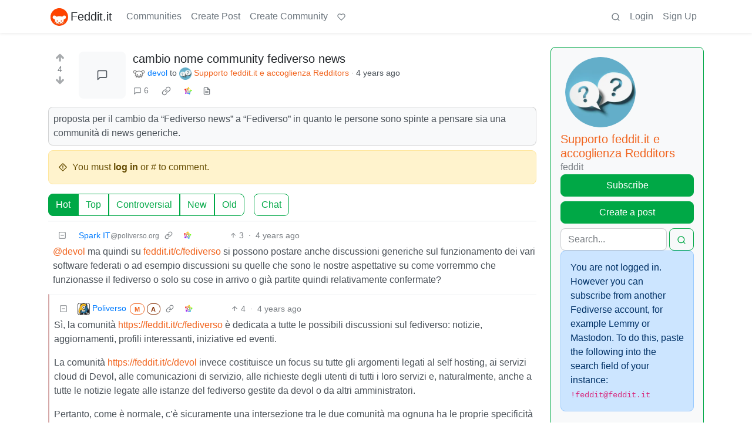

--- FILE ---
content_type: text/html; charset=utf-8
request_url: https://feddit.it/post/3545?scrollToComments=true
body_size: 21730
content:

    <!DOCTYPE html>
    <html lang="en">
    <head>
    <script nonce="affd916721264d04af793f4e17afa9a5">
    window.isoData = {"path":"\u002Fpost\u002F3545","site_res":{"site_view":{"site":{"id":1,"name":"Feddit.it","sidebar":"#### Cos'è Fedd**it**\nFedd**it** è l'alternativa italiana a Reddit, basata sul software [Lemmy](https:\u002F\u002Fwww.lealternative.net\u002F2022\u002F04\u002F06\u002Fcose-lemmy\u002F), uno dei progetti più interessanti del [fediverso](https:\u002F\u002Fpeertube.uno\u002Fw\u002FpvfVP39daxnZcxCJobSPwY?subtitle=it).\n\n#### Informazioni\nQuesto server di **Lemmy** è gestito da [Poliverso](https:\u002F\u002Fpoliverso.org\u002F) e [Le Alternative](https:\u002F\u002Fwww.lealternative.net\u002F).\n\n#### Regole\n\n🇮🇹 In questo server è necessario scrivere principalmente utilizzando la lingua italiana.\n\n🛎 È ora possibile aprire una nuova comunità in maniera del tutto autonoma. Per farlo basterà premere in alto nel menù **Crea Comunità** e inserirne i dati necessari. Le comunità senza post né commenti dopo diversi mesi verranno cancellate previo contatto con il proprio creatore.\n\n📜 Ogni comunità sceglierà in autonomia le sue regole, i suoi moderatori e le sue esigenze. Non sarà tuttavia possibile aprire comunità con contenuti pornografici, illegali o con discriminazioni razziali o di genere.\n\n🚯 Le comunità politiche dovranno accettare e sottoscrivere una clausola sull'antifascismo.\n\n⛔️ Lo spam, i bot e i messaggi ripetuti o molesti saranno rimossi a prescindere dalle regole della comunità.\n\n♻️ Le comunità che non riusciranno ad auto-moderarsi verranno richiamate dagli admin e se non sarà possibile trovare una soluzione verranno eliminate.\n\n#### Come si mantiene Feddit?\n\n🧡 È un progetto indipendente e senza pubblicità, se volete potete aiutare la gestione di questo server con una piccola [donazione ricorrente su LiberaPay](https:\u002F\u002Fliberapay.com\u002FFeddit-it) oppure con una [donazione una tantum su Ko-Fi](https:\u002F\u002Fko-fi.com\u002Ffedditit).\n\nIl server utilizzato è quello di [Hetzner](https:\u002F\u002Fhetzner.cloud\u002F?ref=ms8NgG4wXs5W), in Finlandia. Se volete provarlo potete ottenere 20€ gratuiti con [questo link](https:\u002F\u002Fhetzner.cloud\u002F?ref=ms8NgG4wXs5W) e noi riceveremo un aiuto sotto forma di credito da usare proprio per mantenere Feddit.\n\nGrazie! 🧡\n\n📧 Per informazioni sull'istanza potete scrivere a lemmy@feddit.it","published":"2022-05-05T07:40:35.127186Z","updated":"2025-11-04T13:20:02.349626Z","icon":"https:\u002F\u002Ffeddit.it\u002Fpictrs\u002Fimage\u002Fab61b750-22e1-4fd8-b198-df1c1028e03f.png","description":"La migliore alternativa italiana e decentralizzata a Reddit, benvenutǝ!","actor_id":"https:\u002F\u002Ffeddit.it\u002F","last_refreshed_at":"2022-07-27T07:34:07.401272Z","inbox_url":"https:\u002F\u002Ffeddit.it\u002Finbox","public_key":"-----BEGIN PUBLIC KEY-----\nMIIBIjANBgkqhkiG9w0BAQEFAAOCAQ8AMIIBCgKCAQEA+zY4DsitxJma7p2W4bL+\nQmyGPpU5PqRqE8LGK2vzlHTxJzZWSkGh5J89q7o3WlVdXnBGt2e3NKmoNj7ZnF9U\n1ijWRxmVhDAlNERynzVEGC7sPhHvSe8AcYQquN4Dp70iG\u002FsC4ZusDnoEWXwv5yFa\nXRMLvUV0pQqtnwfLev2gzZYXOwDwv7p2N0FFcFTtk5xrFiXgh64OUcXFN4wn8r34\nvRT6rM2mDXpowSY60aqdVKGt7xLf5Fc3JvFOXEF3+qJ2T\u002F2ycorrYx270vfku\u002FV3\nvyGLI1scj0XMZi5AEwPEGsyaZegqU6+WYlnWaTnecixvkoJle98bp\u002Ft0U00XtnP9\nSwIDAQAB\n-----END PUBLIC KEY-----\n","instance_id":779},"local_site":{"id":1,"site_id":1,"site_setup":true,"enable_downvotes":true,"enable_nsfw":true,"community_creation_admin_only":false,"require_email_verification":false,"application_question":"ATTENZIONE PER RICHIEDERE L'ISCRIZIONE DOVRAI SCRIVERE UNA BREVE FRASE IN ITALIANO SU QUALCOSA CHE E' SUCCESSO IN ITALIA NEGLI ULTIMI DUE GIORNI\n\nRicorda che **Feddit** è un'istanza dedicata a un pubblico che scrive soprattutto in italiano","private_instance":false,"default_theme":"browser","default_post_listing_type":"Local","legal_information":"### Privacy policy\n\n\nForniamo questa informativa ai sensi del Regolamento UE 2016\u002F679 (GDPR) per coloro che consultano il sito https:\u002F\u002Ffeddit.it e chiedono di registrarsi. Si precisa che l'informativa è resa solo per tale sito e non anche per altri siti web eventualmente consultati dall'utente tramite link.\n\n### Titolare del trattamento\n\nTitolare del trattamento è Francesco Macchia\n\nemail: francesco.macchia [at] gmail .it \n\n### Quali dati vengono raccolti.\n\nRiguardo a questo punto, dobbiamo distinguere due passaggi.\n\n(a) Registrazione nella community: nome utente, password ed e-mail;\n\n(b) Accesso alla comunità e attività dell'utente: indirizzo IP, nome utente, password ed e-mail.\n\nI dati dell'utente (username, password ed email) vengono registrati nel database e, nello specifico, le password vengono convertite in “hash” (ovvero trasformate in stringhe alfanumeriche mediante la funzione hash).\n\n### Accesso alla comunità e alle attività degli utenti\n\nDopo aver completato il processo di creazione dell'account, l'utente può accedere (Login) alla comunità tramite il browser, quindi viene acquisito l'indirizzo IP.\n\n*Ogni utente è responsabile dei contenuti che intende pubblicare sulla community di feddit.it.*\n\nIn questa fase, i dati personali degli utenti raccolti sono *username , password , indirizzo email e indirizzo IP.*\n\n### Chi può accedere ai dati e per quali attività.\n\nL'amministratore del server (istanza) può leggere i dati delle attività svolte sulla community registrati sul server e precisamente nel database o nei file di log (username, email, indirizzo IP, indirizzo web della community, tipo di attività - tecnicamente GET o POST).\n\nL'amministratore accede ai dati personali degli utenti solo per motivi strettamente tecnici (analisi del sistema, aggiornamento dei pacchetti applicativi, esigenze di manutenzione).\n\nSi precisa che l'accesso ai dati personali degli utenti, sia nel database che nei log, è un'attività specifica che generalmente non viene svolta se non per risolvere conflitti o errori particolari.\n\n### Le finalità del trattamento.\n\nLo scopo è consultare questo sito web o interagire pubblicando contenuti, commenti o creando altre community. L'accesso a questo sito Web e la richiesta di registrazione come utente implicano che l'utente ha prestato il proprio consenso.\n\nInoltre, le finalità sono anche legate alla manutenzione dei server e agli aggiornamenti di sistemi e applicazioni.\n\nL'invio facoltativo, esplicito e volontario di posta elettronica agli indirizzi indicati su questo sito comporta la successiva acquisizione dell'indirizzo del mittente, necessario per le risposte, nonché degli eventuali altri dati personali inseriti nella missiva. Tali dati sono trattati per rispondere ai messaggi inviati e gestire le relative richieste. Il mancato conferimento dei dati personali per le comunicazioni con noi o l'invio di richieste impedirà di evaderli. Conserviamo i dati per il tempo strettamente necessario alle finalità legate al trattamento dei dati.\n\n### Base giuridica del trattamento\n\nIl trattamento dei dati personali è basato sul consenso - ai sensi dell'art. 6, par. 1, lettera a) del Regolamento UE 2016\u002F679 - espressa dall'utente con la navigazione in questo sito web e la sua consultazione, accettando così la presente informativa.\n\nIl consenso è facoltativo, e l'utente può revocarlo in qualsiasi momento mediante richiesta inviata via email all'indirizzo francesco.macchia [at] gmail.com , precisando che, in tal caso, qualora l'utente non acconsenta, non potrà consultare il presente sito web, né registrarsi né rimanere come utente registrato.\n\nPer quanto riguarda la manutenzione dei server e gli aggiornamenti di sistemi e applicazioni, la base giuridica è il legittimo interesse ai sensi dell'articolo 6, lettera f) del Regolamento UE 2016\u002F679.\n\nIl trattamento dei dati personali è necessario per il perseguimento del legittimo interesse del titolare del trattamento a fornire informazioni in merito a studi e ricerche, ai sensi dell'art. 6, par. 1, lettera f) del Regolamento UE 2016\u002F679, in conformità a quanto previsto dal medesimo Regolamento.\n\n### Cookies\n\nGli unici cookie sono *solo quelli funzionali* e, quindi, nessuna attività di profilazione o tracciamento.\n\n*Pertanto, questo sito non utilizza cookie diversi dai cookie funzionali esclusivamente per le finalità funzionali sopra descritte e la loro installazione non richiede il consenso dell'utente.*\n\n### Destinatari dei dati\n\nNon comunichiamo a destinatari o categorie di destinatari i dati personali raccolti da questo sito web a seguito della sua consultazione.\n\n### Periodo di conservazione dei dati personali\n\nA parte quanto sopra specificato, i dati raccolti da questo sito durante il suo funzionamento sono conservati per il tempo strettamente necessario alle attività precisate. I dati saranno cancellati o anonimizzati alla data di scadenza a meno che non sussistano altre finalità di conservazione degli stessi. Per scopi di analisi (statistiche), utilizziamo Matomo ma a condizione che tu abbia acconsentito a ciò fornendo il consenso una volta raggiunto questo sito.\n\n### Trasferimento di dati personali verso un paese terzo o un'organizzazione internazionale\n\nIl sito feddit.it, in quanto completamente basato sul progetto Lemmy, dispone di un sistema che consente di generare un feed per ciascun oggetto della comunità. I dati riportati nel messaggio non sono costituiti da dati personali e consistono in:\n\n- username dell'utente\n\n- Titolo del post\n\n- Identificativo della comunità feddit nella quale è stato pubblicato\n\n- Data di pubblicazione\n\n- Testo del messaggio\n\n- Link pubblicato dall'autore del messaggio\n\n- Link del messaggio\n\nQuesta peculiarità della piattaforma Lemmy e il fatto che tali dati non possano essere considerati come \"dati personali\" consente a chiunque di operare un trattamento massivo e automatizzato di tali dati, per qualunque fine consentito dalla normativa nazionale ed europea.\nAttualmente esiste già un sistema di ripubblicazione automatica che provvede a copiare sul canale Telegram https:\u002F\u002Ft.me\u002Ffeddit e sul profilo Twitter https:\u002F\u002Ftwitter.com\u002Ffeddit_it tutti i post di apertura pubblicati all'interno delle comunità.\n\nResta fermo il fatto che il titolare del trattamento, l'amministratore dell'istanza di Lemmy, non trasferisce i dati al di fuori dello Spazio Economico Europeo (SEE) dal momento che Lemmy è installato sul server situato all'interno dello Spazio Economico Europeo.\n\nCi sembra opportuno chiarire meglio.\n\nGli utenti registrati su un'istanza sono sempre gli unici responsabili delle loro attività creando comunità o pubblicando post o commenti.\n\nNon vi è alcun trasferimento al di fuori del SEE quando gli utenti registrati su un'istanza all'interno dello stesso SEE eseguono attività sullo stesso server (istanza). Ad esempio, la nostra istanza ( https:\u002F\u002Ffeddit.it) si trova in Italia e quindi all'interno del SEE. Se gli utenti registrati sulla nostra istanza eseguono attività sul nostro server, non vi è alcun trasferimento di dati al di fuori del SEE. Allo stesso modo, non vi è alcun trasferimento di dati al di fuori del SEE anche se gli utenti registrati sulla nostra istanza si iscrivono, pubblicano post o commenti su altre istanze, ad esempio, situate al di fuori del SEE. Infatti, in quest'ultimo caso, il nostro amministratore di istanza può accedere ai log e vedere solo il dominio (e quindi nemmeno l'URL completo della community su cui si svolgono le attività) e il suo indirizzo IP. Nessun ulteriore dato dell'utente viene trasferito al di fuori del SEE dall'amministratore o automaticamente dalla piattaforma Lemmy. L'utente deve essere consapevole che il proprio nome utente è costituito nella forma \"@username@domainofcommunity\" (ad esempio, nel nostro caso, @username@feddit.it.\n\nNon ci sarà alcun trasferimento di dati al di fuori del SEE anche se l'utente intende creare una comunità sull'istanza Lemmy esistente all'interno dello stesso SEE.\n\nTutto questo perché è una funzione propria del sistema fediverse e del protocollo ActivityPub utilizzato da Lemmy.\n\n### Misure di sicurezza\n\nI dati dei visitatori o degli utenti sono trattati in modo lecito e secondo correttezza, adottando le opportune misure di sicurezza volte ad impedire accessi non autorizzati, divulgazione, modifica o distruzione non autorizzata dei dati. I tuoi dati nella sessione di comunicazione con questo sito Web sono protetti da un certificato Secure Sockets Layer (SSL) che utilizza un protocollo di presentazione crittografico, crittografando le informazioni.\n\n### Diritti degli interessati\n\nGli utenti (interessati) di questo sito web possono esercitare i diritti di cui agli artt. da 15 a 22 del Regolamento UE 2016\u002F679. Puoi inoltrare tutte le richieste per esercitare tali diritti scrivendo a francesco.macchia [at] gmail.com\n\n### Diritto di sporgere denuncia\n\nQualora l'interessato ritenga che il trattamento dei dati personali che lo riguardano effettuato attraverso questo sito violi il Regolamento, ha il diritto di proporre reclamo al Garante ai sensi dell'art. 77 del Regolamento UE 2016\u002F679.\n\n### Attribuzione\n\nParti di questi termini di servizio sono state prese da eupolicy.social e adattate da https:\u002F\u002Fmastodon.nicfab.it\u002Fprivacy-policy#Informativa_Privacy_IT.","hide_modlog_mod_names":true,"application_email_admins":true,"actor_name_max_length":20,"federation_enabled":true,"captcha_enabled":false,"captcha_difficulty":"medium","published":"2022-05-05T07:40:35.127186Z","updated":"2025-11-04T13:20:02.351498Z","registration_mode":"RequireApplication","reports_email_admins":false,"federation_signed_fetch":false,"default_post_listing_mode":"List","default_sort_type":"Active"},"local_site_rate_limit":{"local_site_id":1,"message":90,"message_per_second":30,"post":6,"post_per_second":600,"register":10,"register_per_second":360,"image":30,"image_per_second":3600,"comment":6,"comment_per_second":600,"search":60,"search_per_second":600,"published":"2023-02-08T09:30:43.216895Z","import_user_settings":1,"import_user_settings_per_second":86400},"counts":{"site_id":1,"users":2426,"posts":12464,"comments":46157,"communities":77,"users_active_day":45,"users_active_week":105,"users_active_month":170,"users_active_half_year":335}},"admins":[{"person":{"id":2,"name":"skariko","display_name":"skariko","avatar":"https:\u002F\u002Ffeddit.it\u002Fpictrs\u002Fimage\u002F94b3ed43-fb96-4ffc-9eea-50c033258a9f.jpeg","banned":false,"published":"2022-05-05T07:32:10.201268Z","updated":"2022-10-03T18:37:59.341087Z","actor_id":"https:\u002F\u002Ffeddit.it\u002Fu\u002Fskariko","local":true,"banner":"https:\u002F\u002Ffeddit.it\u002Fpictrs\u002Fimage\u002F4ca5dbdb-8f5a-437c-9399-ef8549cef41d.jpeg","deleted":false,"matrix_user_id":"@skariko:fedimedia.it","bot_account":false,"instance_id":779},"counts":{"person_id":2,"post_count":722,"comment_count":1247},"is_admin":true},{"person":{"id":3,"name":"poliverso","display_name":"Poliverso","avatar":"https:\u002F\u002Ffeddit.it\u002Fpictrs\u002Fimage\u002Fc3400417-90bd-44a7-9cc1-7371115ad112.png","banned":false,"published":"2022-05-05T08:01:16.635627Z","updated":"2022-12-04T09:42:21.519042Z","actor_id":"https:\u002F\u002Ffeddit.it\u002Fu\u002Fpoliverso","bio":"Poliverso è l'istanza Friendica per gli italiani che vogliono un'alternativa a Facebook nel fediverso\nhttps:\u002F\u002Fpoliverso.org\u002F\n\nSe non sai cos'è Friendica, guarda qui: https:\u002F\u002Fwww.informapirata.it\u002F2021\u002F09\u002F05\u002Ffriendica-e-meglio-di-facebook-si-ma-come-funziona\u002F","local":true,"banner":"https:\u002F\u002Ffeddit.it\u002Fpictrs\u002Fimage\u002F2f69af34-558b-4203-8328-31d7a1c25ef7.png","deleted":false,"matrix_user_id":"@macfranc:matrix.org","bot_account":false,"instance_id":779},"counts":{"person_id":3,"post_count":583,"comment_count":917},"is_admin":true}],"version":"0.19.14","all_languages":[{"id":0,"code":"und","name":"Undetermined"},{"id":1,"code":"aa","name":"Afaraf"},{"id":2,"code":"ab","name":"аҧсуа бызшәа"},{"id":3,"code":"ae","name":"avesta"},{"id":4,"code":"af","name":"Afrikaans"},{"id":5,"code":"ak","name":"Akan"},{"id":6,"code":"am","name":"አማርኛ"},{"id":7,"code":"an","name":"aragonés"},{"id":8,"code":"ar","name":"اَلْعَرَبِيَّةُ"},{"id":9,"code":"as","name":"অসমীয়া"},{"id":10,"code":"av","name":"авар мацӀ"},{"id":11,"code":"ay","name":"aymar aru"},{"id":12,"code":"az","name":"azərbaycan dili"},{"id":13,"code":"ba","name":"башҡорт теле"},{"id":14,"code":"be","name":"беларуская мова"},{"id":15,"code":"bg","name":"български език"},{"id":16,"code":"bi","name":"Bislama"},{"id":17,"code":"bm","name":"bamanankan"},{"id":18,"code":"bn","name":"বাংলা"},{"id":19,"code":"bo","name":"བོད་ཡིག"},{"id":20,"code":"br","name":"brezhoneg"},{"id":21,"code":"bs","name":"bosanski jezik"},{"id":22,"code":"ca","name":"Català"},{"id":23,"code":"ce","name":"нохчийн мотт"},{"id":24,"code":"ch","name":"Chamoru"},{"id":25,"code":"co","name":"corsu"},{"id":26,"code":"cr","name":"ᓀᐦᐃᔭᐍᐏᐣ"},{"id":27,"code":"cs","name":"čeština"},{"id":28,"code":"cu","name":"ѩзыкъ словѣньскъ"},{"id":29,"code":"cv","name":"чӑваш чӗлхи"},{"id":30,"code":"cy","name":"Cymraeg"},{"id":31,"code":"da","name":"dansk"},{"id":32,"code":"de","name":"Deutsch"},{"id":33,"code":"dv","name":"ދިވެހި"},{"id":34,"code":"dz","name":"རྫོང་ཁ"},{"id":35,"code":"ee","name":"Eʋegbe"},{"id":36,"code":"el","name":"Ελληνικά"},{"id":37,"code":"en","name":"English"},{"id":38,"code":"eo","name":"Esperanto"},{"id":39,"code":"es","name":"Español"},{"id":40,"code":"et","name":"eesti"},{"id":41,"code":"eu","name":"euskara"},{"id":42,"code":"fa","name":"فارسی"},{"id":43,"code":"ff","name":"Fulfulde"},{"id":44,"code":"fi","name":"suomi"},{"id":45,"code":"fj","name":"vosa Vakaviti"},{"id":46,"code":"fo","name":"føroyskt"},{"id":47,"code":"fr","name":"Français"},{"id":48,"code":"fy","name":"Frysk"},{"id":49,"code":"ga","name":"Gaeilge"},{"id":50,"code":"gd","name":"Gàidhlig"},{"id":51,"code":"gl","name":"galego"},{"id":52,"code":"gn","name":"Avañe'ẽ"},{"id":53,"code":"gu","name":"ગુજરાતી"},{"id":54,"code":"gv","name":"Gaelg"},{"id":55,"code":"ha","name":"هَوُسَ"},{"id":56,"code":"he","name":"עברית"},{"id":57,"code":"hi","name":"हिन्दी"},{"id":58,"code":"ho","name":"Hiri Motu"},{"id":59,"code":"hr","name":"Hrvatski"},{"id":60,"code":"ht","name":"Kreyòl ayisyen"},{"id":61,"code":"hu","name":"magyar"},{"id":62,"code":"hy","name":"Հայերեն"},{"id":63,"code":"hz","name":"Otjiherero"},{"id":64,"code":"ia","name":"Interlingua"},{"id":65,"code":"id","name":"Bahasa Indonesia"},{"id":66,"code":"ie","name":"Interlingue"},{"id":67,"code":"ig","name":"Asụsụ Igbo"},{"id":68,"code":"ii","name":"ꆈꌠ꒿ Nuosuhxop"},{"id":69,"code":"ik","name":"Iñupiaq"},{"id":70,"code":"io","name":"Ido"},{"id":71,"code":"is","name":"Íslenska"},{"id":72,"code":"it","name":"Italiano"},{"id":73,"code":"iu","name":"ᐃᓄᒃᑎᑐᑦ"},{"id":74,"code":"ja","name":"日本語"},{"id":75,"code":"jv","name":"basa Jawa"},{"id":76,"code":"ka","name":"ქართული"},{"id":77,"code":"kg","name":"Kikongo"},{"id":78,"code":"ki","name":"Gĩkũyũ"},{"id":79,"code":"kj","name":"Kuanyama"},{"id":80,"code":"kk","name":"қазақ тілі"},{"id":81,"code":"kl","name":"kalaallisut"},{"id":82,"code":"km","name":"ខេមរភាសា"},{"id":83,"code":"kn","name":"ಕನ್ನಡ"},{"id":84,"code":"ko","name":"한국어"},{"id":85,"code":"kr","name":"Kanuri"},{"id":86,"code":"ks","name":"कश्मीरी"},{"id":87,"code":"ku","name":"Kurdî"},{"id":88,"code":"kv","name":"коми кыв"},{"id":89,"code":"kw","name":"Kernewek"},{"id":90,"code":"ky","name":"Кыргызча"},{"id":91,"code":"la","name":"latine"},{"id":92,"code":"lb","name":"Lëtzebuergesch"},{"id":93,"code":"lg","name":"Luganda"},{"id":94,"code":"li","name":"Limburgs"},{"id":95,"code":"ln","name":"Lingála"},{"id":96,"code":"lo","name":"ພາສາລາວ"},{"id":97,"code":"lt","name":"lietuvių kalba"},{"id":98,"code":"lu","name":"Kiluba"},{"id":99,"code":"lv","name":"latviešu valoda"},{"id":100,"code":"mg","name":"fiteny malagasy"},{"id":101,"code":"mh","name":"Kajin M̧ajeļ"},{"id":102,"code":"mi","name":"te reo Māori"},{"id":103,"code":"mk","name":"македонски јазик"},{"id":104,"code":"ml","name":"മലയാളം"},{"id":105,"code":"mn","name":"Монгол хэл"},{"id":106,"code":"mr","name":"मराठी"},{"id":107,"code":"ms","name":"Bahasa Melayu"},{"id":108,"code":"mt","name":"Malti"},{"id":109,"code":"my","name":"ဗမာစာ"},{"id":110,"code":"na","name":"Dorerin Naoero"},{"id":111,"code":"nb","name":"Norsk bokmål"},{"id":112,"code":"nd","name":"isiNdebele"},{"id":113,"code":"ne","name":"नेपाली"},{"id":114,"code":"ng","name":"Owambo"},{"id":115,"code":"nl","name":"Nederlands"},{"id":116,"code":"nn","name":"Norsk nynorsk"},{"id":117,"code":"no","name":"Norsk"},{"id":118,"code":"nr","name":"isiNdebele"},{"id":119,"code":"nv","name":"Diné bizaad"},{"id":120,"code":"ny","name":"chiCheŵa"},{"id":121,"code":"oc","name":"occitan"},{"id":122,"code":"oj","name":"ᐊᓂᔑᓈᐯᒧᐎᓐ"},{"id":123,"code":"om","name":"Afaan Oromoo"},{"id":124,"code":"or","name":"ଓଡ଼ିଆ"},{"id":125,"code":"os","name":"ирон æвзаг"},{"id":126,"code":"pa","name":"ਪੰਜਾਬੀ"},{"id":127,"code":"pi","name":"पाऴि"},{"id":128,"code":"pl","name":"Polski"},{"id":129,"code":"ps","name":"پښتو"},{"id":130,"code":"pt","name":"Português"},{"id":131,"code":"qu","name":"Runa Simi"},{"id":132,"code":"rm","name":"rumantsch grischun"},{"id":133,"code":"rn","name":"Ikirundi"},{"id":134,"code":"ro","name":"Română"},{"id":135,"code":"ru","name":"Русский"},{"id":136,"code":"rw","name":"Ikinyarwanda"},{"id":137,"code":"sa","name":"संस्कृतम्"},{"id":138,"code":"sc","name":"sardu"},{"id":139,"code":"sd","name":"सिन्धी"},{"id":140,"code":"se","name":"Davvisámegiella"},{"id":141,"code":"sg","name":"yângâ tî sängö"},{"id":142,"code":"si","name":"සිංහල"},{"id":143,"code":"sk","name":"slovenčina"},{"id":144,"code":"sl","name":"slovenščina"},{"id":145,"code":"sm","name":"gagana fa'a Samoa"},{"id":146,"code":"sn","name":"chiShona"},{"id":147,"code":"so","name":"Soomaaliga"},{"id":148,"code":"sq","name":"Shqip"},{"id":149,"code":"sr","name":"српски језик"},{"id":150,"code":"ss","name":"SiSwati"},{"id":151,"code":"st","name":"Sesotho"},{"id":152,"code":"su","name":"Basa Sunda"},{"id":153,"code":"sv","name":"Svenska"},{"id":154,"code":"sw","name":"Kiswahili"},{"id":155,"code":"ta","name":"தமிழ்"},{"id":156,"code":"te","name":"తెలుగు"},{"id":157,"code":"tg","name":"тоҷикӣ"},{"id":158,"code":"th","name":"ไทย"},{"id":159,"code":"ti","name":"ትግርኛ"},{"id":160,"code":"tk","name":"Türkmençe"},{"id":161,"code":"tl","name":"Wikang Tagalog"},{"id":162,"code":"tn","name":"Setswana"},{"id":163,"code":"to","name":"faka Tonga"},{"id":164,"code":"tr","name":"Türkçe"},{"id":165,"code":"ts","name":"Xitsonga"},{"id":166,"code":"tt","name":"татар теле"},{"id":167,"code":"tw","name":"Twi"},{"id":168,"code":"ty","name":"Reo Tahiti"},{"id":169,"code":"ug","name":"ئۇيغۇرچە‎"},{"id":170,"code":"uk","name":"Українська"},{"id":171,"code":"ur","name":"اردو"},{"id":172,"code":"uz","name":"Ўзбек"},{"id":173,"code":"ve","name":"Tshivenḓa"},{"id":174,"code":"vi","name":"Tiếng Việt"},{"id":175,"code":"vo","name":"Volapük"},{"id":176,"code":"wa","name":"walon"},{"id":177,"code":"wo","name":"Wollof"},{"id":178,"code":"xh","name":"isiXhosa"},{"id":179,"code":"yi","name":"ייִדיש"},{"id":180,"code":"yo","name":"Yorùbá"},{"id":181,"code":"za","name":"Saɯ cueŋƅ"},{"id":182,"code":"zh","name":"中文"},{"id":183,"code":"zu","name":"isiZulu"}],"discussion_languages":[0,1,2,3,4,5,6,7,8,9,10,11,12,13,14,15,16,17,18,19,20,21,22,23,24,25,26,27,28,29,30,31,32,33,34,35,36,37,38,39,40,41,42,43,44,45,46,47,48,49,50,51,52,53,54,55,56,57,58,59,60,61,62,63,64,65,66,67,68,69,70,71,72,73,74,75,76,77,78,79,80,81,82,83,84,85,86,87,88,89,90,91,92,93,94,95,96,97,98,99,100,101,102,103,104,105,106,107,108,109,110,111,112,113,114,115,116,117,118,119,120,121,122,123,124,125,126,127,128,129,130,131,132,133,134,135,136,137,138,139,140,141,142,143,144,145,146,147,148,149,150,151,152,153,154,155,156,157,158,159,160,161,162,163,164,165,166,167,168,169,170,171,172,173,174,175,176,177,178,179,180,181,182,183],"taglines":[{"id":4,"local_site_id":1,"content":"**[Feddit.it](https:\u002F\u002Fwww.lealternative.net\u002F2022\u002F04\u002F06\u002Fcose-lemmy\u002F)** è un luogo in cui puoi discutere anche senza essere iscritto! Infatti puoi usarlo **[iscrivendoti qui](https:\u002F\u002Ffeddit.it\u002Fsignup)** oppure **[dal tuo account del Fediverso](https:\u002F\u002Fwww.informapirata.it\u002F2023\u002F02\u002F28\u002Fsi-profila-allorizzonte-un-punto-di-contatto-tra-forum-e-social-network\u002F)** o addirittura **[pubblicando un post dal tuo blog Wordpress](https:\u002F\u002Fwww.informapirata.it\u002F2024\u002F01\u002F02\u002Fe-possibile-pubblicare-post-su-lemmy-dal-tuo-blog-wordpress\u002F)**","published":"2024-08-17T10:29:28.815475Z"}],"custom_emojis":[],"blocked_urls":[]},"routeData":{"postRes":{"data":{"post_view":{"post":{"id":3545,"name":"cambio nome community fediverso news","body":"proposta per il cambio da \"Fediverso news\" a \"Fediverso\" in quanto le persone sono spinte a pensare sia una communità di news generiche.","creator_id":289,"community_id":5,"removed":false,"locked":false,"published":"2022-05-24T09:49:02.784374Z","deleted":false,"nsfw":false,"ap_id":"https:\u002F\u002Ffeddit.it\u002Fpost\u002F3545","local":true,"language_id":0,"featured_community":false,"featured_local":false},"creator":{"id":289,"name":"devol","banned":false,"published":"2022-05-11T11:05:57.059551Z","updated":"2022-05-11T11:16:21.097954Z","actor_id":"https:\u002F\u002Ffeddit.it\u002Fu\u002Fdevol","bio":"sono l'account dei devol su lemmy","local":true,"deleted":false,"bot_account":false,"instance_id":779},"community":{"id":5,"name":"feddit","title":"Supporto feddit.it e accoglienza Redditors ","description":"# Comunità di supporto agli utenti e ai moderatori\n\n## *NB: abbiamo attivato su questa comunità un centro di accoglienza, smistamento e primo soccorso per i migranti di Reddit!* 😁\n\nLemmy, funzionalità e integrazione con altre piattaforme ","removed":false,"published":"2022-05-05T09:35:57.792540Z","updated":"2025-06-08T08:44:44.153648Z","deleted":false,"nsfw":false,"actor_id":"https:\u002F\u002Ffeddit.it\u002Fc\u002Ffeddit","local":true,"icon":"https:\u002F\u002Ffeddit.it\u002Fpictrs\u002Fimage\u002F4ab4d76c-e525-4661-b95e-bb231e276b21.webp","hidden":false,"posting_restricted_to_mods":false,"instance_id":779,"visibility":"Public"},"creator_banned_from_community":false,"banned_from_community":false,"creator_is_moderator":false,"creator_is_admin":false,"counts":{"post_id":3545,"comments":6,"score":4,"upvotes":4,"downvotes":0,"published":"2022-05-24T09:49:02.784374Z","newest_comment_time":"2022-05-24T19:07:13.023213Z"},"subscribed":"NotSubscribed","saved":false,"read":false,"hidden":false,"creator_blocked":false,"unread_comments":6},"community_view":{"community":{"id":5,"name":"feddit","title":"Supporto feddit.it e accoglienza Redditors ","description":"# Comunità di supporto agli utenti e ai moderatori\n\n## *NB: abbiamo attivato su questa comunità un centro di accoglienza, smistamento e primo soccorso per i migranti di Reddit!* 😁\n\nLemmy, funzionalità e integrazione con altre piattaforme ","removed":false,"published":"2022-05-05T09:35:57.792540Z","updated":"2025-06-08T08:44:44.153648Z","deleted":false,"nsfw":false,"actor_id":"https:\u002F\u002Ffeddit.it\u002Fc\u002Ffeddit","local":true,"icon":"https:\u002F\u002Ffeddit.it\u002Fpictrs\u002Fimage\u002F4ab4d76c-e525-4661-b95e-bb231e276b21.webp","hidden":false,"posting_restricted_to_mods":false,"instance_id":779,"visibility":"Public"},"subscribed":"NotSubscribed","blocked":false,"counts":{"community_id":5,"subscribers":505,"posts":95,"comments":687,"published":"2022-05-05T09:35:57.792540Z","users_active_day":1,"users_active_week":1,"users_active_month":1,"users_active_half_year":8,"subscribers_local":194},"banned_from_community":false},"moderators":[{"community":{"id":5,"name":"feddit","title":"Supporto feddit.it e accoglienza Redditors ","description":"# Comunità di supporto agli utenti e ai moderatori\n\n## *NB: abbiamo attivato su questa comunità un centro di accoglienza, smistamento e primo soccorso per i migranti di Reddit!* 😁\n\nLemmy, funzionalità e integrazione con altre piattaforme ","removed":false,"published":"2022-05-05T09:35:57.792540Z","updated":"2025-06-08T08:44:44.153648Z","deleted":false,"nsfw":false,"actor_id":"https:\u002F\u002Ffeddit.it\u002Fc\u002Ffeddit","local":true,"icon":"https:\u002F\u002Ffeddit.it\u002Fpictrs\u002Fimage\u002F4ab4d76c-e525-4661-b95e-bb231e276b21.webp","hidden":false,"posting_restricted_to_mods":false,"instance_id":779,"visibility":"Public"},"moderator":{"id":3,"name":"poliverso","display_name":"Poliverso","avatar":"https:\u002F\u002Ffeddit.it\u002Fpictrs\u002Fimage\u002Fc3400417-90bd-44a7-9cc1-7371115ad112.png","banned":false,"published":"2022-05-05T08:01:16.635627Z","updated":"2022-12-04T09:42:21.519042Z","actor_id":"https:\u002F\u002Ffeddit.it\u002Fu\u002Fpoliverso","bio":"Poliverso è l'istanza Friendica per gli italiani che vogliono un'alternativa a Facebook nel fediverso\nhttps:\u002F\u002Fpoliverso.org\u002F\n\nSe non sai cos'è Friendica, guarda qui: https:\u002F\u002Fwww.informapirata.it\u002F2021\u002F09\u002F05\u002Ffriendica-e-meglio-di-facebook-si-ma-come-funziona\u002F","local":true,"banner":"https:\u002F\u002Ffeddit.it\u002Fpictrs\u002Fimage\u002F2f69af34-558b-4203-8328-31d7a1c25ef7.png","deleted":false,"matrix_user_id":"@macfranc:matrix.org","bot_account":false,"instance_id":779}}],"cross_posts":[]},"state":"success"},"commentsRes":{"data":{"comments":[{"comment":{"id":1088,"creator_id":2047,"post_id":3545,"content":"[@devol](https:\u002F\u002Ffeddit.it\u002Fu\u002Fdevol) ma quindi su [feddit.it\u002Fc\u002Ffediverso](https:\u002F\u002Ffeddit.it\u002Fc\u002Ffediverso) si possono postare anche discussioni generiche sul funzionamento dei vari software federati o ad esempio discussioni su quelle che sono le nostre aspettative su come vorremmo che funzionasse il fediverso o solo su cose in arrivo o già partite quindi relativamente confermate?","removed":false,"published":"2022-05-24T15:11:00Z","deleted":false,"ap_id":"https:\u002F\u002Fpoliverso.org\u002Fobjects\u002F0477a01e-5262-8cf5-847a-ab4988045044","local":false,"path":"0.1088","distinguished":false,"language_id":0},"creator":{"id":2047,"name":"sparkit","display_name":"Spark IT","avatar":"https:\u002F\u002Fpoliverso.org\u002Fphoto\u002Fprofile\u002Fsparkit.png?ts=1653221332","banned":false,"published":"2022-05-20T16:48:06.401582Z","actor_id":"https:\u002F\u002Fpoliverso.org\u002Fprofile\u002Fsparkit","local":false,"deleted":false,"bot_account":false,"instance_id":509},"post":{"id":3545,"name":"cambio nome community fediverso news","body":"proposta per il cambio da \"Fediverso news\" a \"Fediverso\" in quanto le persone sono spinte a pensare sia una communità di news generiche.","creator_id":289,"community_id":5,"removed":false,"locked":false,"published":"2022-05-24T09:49:02.784374Z","deleted":false,"nsfw":false,"ap_id":"https:\u002F\u002Ffeddit.it\u002Fpost\u002F3545","local":true,"language_id":0,"featured_community":false,"featured_local":false},"community":{"id":5,"name":"feddit","title":"Supporto feddit.it e accoglienza Redditors ","description":"# Comunità di supporto agli utenti e ai moderatori\n\n## *NB: abbiamo attivato su questa comunità un centro di accoglienza, smistamento e primo soccorso per i migranti di Reddit!* 😁\n\nLemmy, funzionalità e integrazione con altre piattaforme ","removed":false,"published":"2022-05-05T09:35:57.792540Z","updated":"2025-06-08T08:44:44.153648Z","deleted":false,"nsfw":false,"actor_id":"https:\u002F\u002Ffeddit.it\u002Fc\u002Ffeddit","local":true,"icon":"https:\u002F\u002Ffeddit.it\u002Fpictrs\u002Fimage\u002F4ab4d76c-e525-4661-b95e-bb231e276b21.webp","hidden":false,"posting_restricted_to_mods":false,"instance_id":779,"visibility":"Public"},"counts":{"comment_id":1088,"score":3,"upvotes":3,"downvotes":0,"published":"2022-05-24T15:11:00Z","child_count":3},"creator_banned_from_community":false,"banned_from_community":false,"creator_is_moderator":false,"creator_is_admin":false,"subscribed":"NotSubscribed","saved":false,"creator_blocked":false},{"comment":{"id":1070,"creator_id":3,"post_id":3545,"content":"Hai ragione! Provvedo subito a modificare il nome e a creare una community news... 😅","removed":false,"published":"2022-05-24T11:15:19.384619Z","deleted":false,"ap_id":"https:\u002F\u002Ffeddit.it\u002Fcomment\u002F1070","local":true,"path":"0.1070","distinguished":false,"language_id":0},"creator":{"id":3,"name":"poliverso","display_name":"Poliverso","avatar":"https:\u002F\u002Ffeddit.it\u002Fpictrs\u002Fimage\u002Fc3400417-90bd-44a7-9cc1-7371115ad112.png","banned":false,"published":"2022-05-05T08:01:16.635627Z","updated":"2022-12-04T09:42:21.519042Z","actor_id":"https:\u002F\u002Ffeddit.it\u002Fu\u002Fpoliverso","bio":"Poliverso è l'istanza Friendica per gli italiani che vogliono un'alternativa a Facebook nel fediverso\nhttps:\u002F\u002Fpoliverso.org\u002F\n\nSe non sai cos'è Friendica, guarda qui: https:\u002F\u002Fwww.informapirata.it\u002F2021\u002F09\u002F05\u002Ffriendica-e-meglio-di-facebook-si-ma-come-funziona\u002F","local":true,"banner":"https:\u002F\u002Ffeddit.it\u002Fpictrs\u002Fimage\u002F2f69af34-558b-4203-8328-31d7a1c25ef7.png","deleted":false,"matrix_user_id":"@macfranc:matrix.org","bot_account":false,"instance_id":779},"post":{"id":3545,"name":"cambio nome community fediverso news","body":"proposta per il cambio da \"Fediverso news\" a \"Fediverso\" in quanto le persone sono spinte a pensare sia una communità di news generiche.","creator_id":289,"community_id":5,"removed":false,"locked":false,"published":"2022-05-24T09:49:02.784374Z","deleted":false,"nsfw":false,"ap_id":"https:\u002F\u002Ffeddit.it\u002Fpost\u002F3545","local":true,"language_id":0,"featured_community":false,"featured_local":false},"community":{"id":5,"name":"feddit","title":"Supporto feddit.it e accoglienza Redditors ","description":"# Comunità di supporto agli utenti e ai moderatori\n\n## *NB: abbiamo attivato su questa comunità un centro di accoglienza, smistamento e primo soccorso per i migranti di Reddit!* 😁\n\nLemmy, funzionalità e integrazione con altre piattaforme ","removed":false,"published":"2022-05-05T09:35:57.792540Z","updated":"2025-06-08T08:44:44.153648Z","deleted":false,"nsfw":false,"actor_id":"https:\u002F\u002Ffeddit.it\u002Fc\u002Ffeddit","local":true,"icon":"https:\u002F\u002Ffeddit.it\u002Fpictrs\u002Fimage\u002F4ab4d76c-e525-4661-b95e-bb231e276b21.webp","hidden":false,"posting_restricted_to_mods":false,"instance_id":779,"visibility":"Public"},"counts":{"comment_id":1070,"score":2,"upvotes":2,"downvotes":0,"published":"2022-05-24T11:15:19.384619Z","child_count":1},"creator_banned_from_community":false,"banned_from_community":false,"creator_is_moderator":true,"creator_is_admin":true,"subscribed":"NotSubscribed","saved":false,"creator_blocked":false},{"comment":{"id":1155,"creator_id":3,"post_id":3545,"content":"Eccola eh... https:\u002F\u002Ffeddit.it\u002Fc\u002Fnews","removed":false,"published":"2022-05-24T19:07:13.023213Z","deleted":false,"ap_id":"https:\u002F\u002Ffeddit.it\u002Fcomment\u002F1155","local":true,"path":"0.1070.1155","distinguished":false,"language_id":0},"creator":{"id":3,"name":"poliverso","display_name":"Poliverso","avatar":"https:\u002F\u002Ffeddit.it\u002Fpictrs\u002Fimage\u002Fc3400417-90bd-44a7-9cc1-7371115ad112.png","banned":false,"published":"2022-05-05T08:01:16.635627Z","updated":"2022-12-04T09:42:21.519042Z","actor_id":"https:\u002F\u002Ffeddit.it\u002Fu\u002Fpoliverso","bio":"Poliverso è l'istanza Friendica per gli italiani che vogliono un'alternativa a Facebook nel fediverso\nhttps:\u002F\u002Fpoliverso.org\u002F\n\nSe non sai cos'è Friendica, guarda qui: https:\u002F\u002Fwww.informapirata.it\u002F2021\u002F09\u002F05\u002Ffriendica-e-meglio-di-facebook-si-ma-come-funziona\u002F","local":true,"banner":"https:\u002F\u002Ffeddit.it\u002Fpictrs\u002Fimage\u002F2f69af34-558b-4203-8328-31d7a1c25ef7.png","deleted":false,"matrix_user_id":"@macfranc:matrix.org","bot_account":false,"instance_id":779},"post":{"id":3545,"name":"cambio nome community fediverso news","body":"proposta per il cambio da \"Fediverso news\" a \"Fediverso\" in quanto le persone sono spinte a pensare sia una communità di news generiche.","creator_id":289,"community_id":5,"removed":false,"locked":false,"published":"2022-05-24T09:49:02.784374Z","deleted":false,"nsfw":false,"ap_id":"https:\u002F\u002Ffeddit.it\u002Fpost\u002F3545","local":true,"language_id":0,"featured_community":false,"featured_local":false},"community":{"id":5,"name":"feddit","title":"Supporto feddit.it e accoglienza Redditors ","description":"# Comunità di supporto agli utenti e ai moderatori\n\n## *NB: abbiamo attivato su questa comunità un centro di accoglienza, smistamento e primo soccorso per i migranti di Reddit!* 😁\n\nLemmy, funzionalità e integrazione con altre piattaforme ","removed":false,"published":"2022-05-05T09:35:57.792540Z","updated":"2025-06-08T08:44:44.153648Z","deleted":false,"nsfw":false,"actor_id":"https:\u002F\u002Ffeddit.it\u002Fc\u002Ffeddit","local":true,"icon":"https:\u002F\u002Ffeddit.it\u002Fpictrs\u002Fimage\u002F4ab4d76c-e525-4661-b95e-bb231e276b21.webp","hidden":false,"posting_restricted_to_mods":false,"instance_id":779,"visibility":"Public"},"counts":{"comment_id":1155,"score":2,"upvotes":2,"downvotes":0,"published":"2022-05-24T19:07:13.023213Z","child_count":0},"creator_banned_from_community":false,"banned_from_community":false,"creator_is_moderator":true,"creator_is_admin":true,"subscribed":"NotSubscribed","saved":false,"creator_blocked":false},{"comment":{"id":1122,"creator_id":3,"post_id":3545,"content":"Sì, la comunità https:\u002F\u002Ffeddit.it\u002Fc\u002Ffediverso è dedicata a tutte le possibili discussioni sul fediverso: notizie, aggiornamenti, profili interessanti, iniziative ed eventi.\n\nLa comunità https:\u002F\u002Ffeddit.it\u002Fc\u002Fdevol invece costituisce un focus su tutte gli argomenti legati al self hosting, ai servizi cloud di Devol, alle comunicazioni di servizio, alle richieste degli utenti di tutti i loro servizi e, naturalmente, anche a tutte le notizie legate alle istanze del fediverso gestite da devol o da altri amministratori. \n\nPertanto, come è normale, c'è sicuramente una intersezione tra le due comunità ma ognuna ha le proprie specificità","removed":false,"published":"2022-05-24T16:54:57.974910Z","deleted":false,"ap_id":"https:\u002F\u002Ffeddit.it\u002Fcomment\u002F1122","local":true,"path":"0.1088.1122","distinguished":false,"language_id":0},"creator":{"id":3,"name":"poliverso","display_name":"Poliverso","avatar":"https:\u002F\u002Ffeddit.it\u002Fpictrs\u002Fimage\u002Fc3400417-90bd-44a7-9cc1-7371115ad112.png","banned":false,"published":"2022-05-05T08:01:16.635627Z","updated":"2022-12-04T09:42:21.519042Z","actor_id":"https:\u002F\u002Ffeddit.it\u002Fu\u002Fpoliverso","bio":"Poliverso è l'istanza Friendica per gli italiani che vogliono un'alternativa a Facebook nel fediverso\nhttps:\u002F\u002Fpoliverso.org\u002F\n\nSe non sai cos'è Friendica, guarda qui: https:\u002F\u002Fwww.informapirata.it\u002F2021\u002F09\u002F05\u002Ffriendica-e-meglio-di-facebook-si-ma-come-funziona\u002F","local":true,"banner":"https:\u002F\u002Ffeddit.it\u002Fpictrs\u002Fimage\u002F2f69af34-558b-4203-8328-31d7a1c25ef7.png","deleted":false,"matrix_user_id":"@macfranc:matrix.org","bot_account":false,"instance_id":779},"post":{"id":3545,"name":"cambio nome community fediverso news","body":"proposta per il cambio da \"Fediverso news\" a \"Fediverso\" in quanto le persone sono spinte a pensare sia una communità di news generiche.","creator_id":289,"community_id":5,"removed":false,"locked":false,"published":"2022-05-24T09:49:02.784374Z","deleted":false,"nsfw":false,"ap_id":"https:\u002F\u002Ffeddit.it\u002Fpost\u002F3545","local":true,"language_id":0,"featured_community":false,"featured_local":false},"community":{"id":5,"name":"feddit","title":"Supporto feddit.it e accoglienza Redditors ","description":"# Comunità di supporto agli utenti e ai moderatori\n\n## *NB: abbiamo attivato su questa comunità un centro di accoglienza, smistamento e primo soccorso per i migranti di Reddit!* 😁\n\nLemmy, funzionalità e integrazione con altre piattaforme ","removed":false,"published":"2022-05-05T09:35:57.792540Z","updated":"2025-06-08T08:44:44.153648Z","deleted":false,"nsfw":false,"actor_id":"https:\u002F\u002Ffeddit.it\u002Fc\u002Ffeddit","local":true,"icon":"https:\u002F\u002Ffeddit.it\u002Fpictrs\u002Fimage\u002F4ab4d76c-e525-4661-b95e-bb231e276b21.webp","hidden":false,"posting_restricted_to_mods":false,"instance_id":779,"visibility":"Public"},"counts":{"comment_id":1122,"score":4,"upvotes":4,"downvotes":0,"published":"2022-05-24T16:54:57.974910Z","child_count":1},"creator_banned_from_community":false,"banned_from_community":false,"creator_is_moderator":true,"creator_is_admin":true,"subscribed":"NotSubscribed","saved":false,"creator_blocked":false},{"comment":{"id":1091,"creator_id":289,"post_id":3545,"content":"puoi parlare di tutti i servizi gestiti da https:\u002F\u002Fdevol.it quindi oltre alle istanze del fediverso anche searx, bitwarden, cryptcpad, hedgedoc ecc. ecc.","removed":false,"published":"2022-05-24T15:18:02.827810Z","deleted":false,"ap_id":"https:\u002F\u002Ffeddit.it\u002Fcomment\u002F1091","local":true,"path":"0.1088.1091","distinguished":false,"language_id":0},"creator":{"id":289,"name":"devol","banned":false,"published":"2022-05-11T11:05:57.059551Z","updated":"2022-05-11T11:16:21.097954Z","actor_id":"https:\u002F\u002Ffeddit.it\u002Fu\u002Fdevol","bio":"sono l'account dei devol su lemmy","local":true,"deleted":false,"bot_account":false,"instance_id":779},"post":{"id":3545,"name":"cambio nome community fediverso news","body":"proposta per il cambio da \"Fediverso news\" a \"Fediverso\" in quanto le persone sono spinte a pensare sia una communità di news generiche.","creator_id":289,"community_id":5,"removed":false,"locked":false,"published":"2022-05-24T09:49:02.784374Z","deleted":false,"nsfw":false,"ap_id":"https:\u002F\u002Ffeddit.it\u002Fpost\u002F3545","local":true,"language_id":0,"featured_community":false,"featured_local":false},"community":{"id":5,"name":"feddit","title":"Supporto feddit.it e accoglienza Redditors ","description":"# Comunità di supporto agli utenti e ai moderatori\n\n## *NB: abbiamo attivato su questa comunità un centro di accoglienza, smistamento e primo soccorso per i migranti di Reddit!* 😁\n\nLemmy, funzionalità e integrazione con altre piattaforme ","removed":false,"published":"2022-05-05T09:35:57.792540Z","updated":"2025-06-08T08:44:44.153648Z","deleted":false,"nsfw":false,"actor_id":"https:\u002F\u002Ffeddit.it\u002Fc\u002Ffeddit","local":true,"icon":"https:\u002F\u002Ffeddit.it\u002Fpictrs\u002Fimage\u002F4ab4d76c-e525-4661-b95e-bb231e276b21.webp","hidden":false,"posting_restricted_to_mods":false,"instance_id":779,"visibility":"Public"},"counts":{"comment_id":1091,"score":3,"upvotes":3,"downvotes":0,"published":"2022-05-24T15:18:02.827810Z","child_count":0},"creator_banned_from_community":false,"banned_from_community":false,"creator_is_moderator":false,"creator_is_admin":false,"subscribed":"NotSubscribed","saved":false,"creator_blocked":false},{"comment":{"id":1132,"creator_id":2047,"post_id":3545,"content":"[@poliverso](https:\u002F\u002Ffeddit.it\u002Fu\u002Fpoliverso) [@devol](https:\u002F\u002Ffeddit.it\u002Fu\u002Fdevol) ok, grazie","removed":false,"published":"2022-05-24T17:17:53Z","deleted":false,"ap_id":"https:\u002F\u002Fpoliverso.org\u002Fobjects\u002F0477a01e-1262-8d13-4185-a52255492949","local":false,"path":"0.1088.1122.1132","distinguished":false,"language_id":0},"creator":{"id":2047,"name":"sparkit","display_name":"Spark IT","avatar":"https:\u002F\u002Fpoliverso.org\u002Fphoto\u002Fprofile\u002Fsparkit.png?ts=1653221332","banned":false,"published":"2022-05-20T16:48:06.401582Z","actor_id":"https:\u002F\u002Fpoliverso.org\u002Fprofile\u002Fsparkit","local":false,"deleted":false,"bot_account":false,"instance_id":509},"post":{"id":3545,"name":"cambio nome community fediverso news","body":"proposta per il cambio da \"Fediverso news\" a \"Fediverso\" in quanto le persone sono spinte a pensare sia una communità di news generiche.","creator_id":289,"community_id":5,"removed":false,"locked":false,"published":"2022-05-24T09:49:02.784374Z","deleted":false,"nsfw":false,"ap_id":"https:\u002F\u002Ffeddit.it\u002Fpost\u002F3545","local":true,"language_id":0,"featured_community":false,"featured_local":false},"community":{"id":5,"name":"feddit","title":"Supporto feddit.it e accoglienza Redditors ","description":"# Comunità di supporto agli utenti e ai moderatori\n\n## *NB: abbiamo attivato su questa comunità un centro di accoglienza, smistamento e primo soccorso per i migranti di Reddit!* 😁\n\nLemmy, funzionalità e integrazione con altre piattaforme ","removed":false,"published":"2022-05-05T09:35:57.792540Z","updated":"2025-06-08T08:44:44.153648Z","deleted":false,"nsfw":false,"actor_id":"https:\u002F\u002Ffeddit.it\u002Fc\u002Ffeddit","local":true,"icon":"https:\u002F\u002Ffeddit.it\u002Fpictrs\u002Fimage\u002F4ab4d76c-e525-4661-b95e-bb231e276b21.webp","hidden":false,"posting_restricted_to_mods":false,"instance_id":779,"visibility":"Public"},"counts":{"comment_id":1132,"score":2,"upvotes":2,"downvotes":0,"published":"2022-05-24T17:17:53Z","child_count":0},"creator_banned_from_community":false,"banned_from_community":false,"creator_is_moderator":false,"creator_is_admin":false,"subscribed":"NotSubscribed","saved":false,"creator_blocked":false}]},"state":"success"}},"errorPageData":undefined,"showAdultConsentModal":false,"lemmy_external_host":"feddit.it"};

    if (!document.documentElement.hasAttribute("data-bs-theme")) {
      const light = window.matchMedia("(prefers-color-scheme: light)").matches;
      document.documentElement.setAttribute("data-bs-theme", light ? "light" : "dark");
    }
    </script>
    
  
    <!-- A remote debugging utility for mobile -->
    
  
    <!-- Custom injected script -->
    
  
    <title data-inferno-helmet="true">cambio nome community fediverso news - Feddit.it</title>
    <meta data-inferno-helmet="true" property="title" content="cambio nome community fediverso news - Feddit.it"><meta data-inferno-helmet="true" property="og:title" content="cambio nome community fediverso news - Feddit.it"><meta data-inferno-helmet="true" property="twitter:title" content="cambio nome community fediverso news - Feddit.it"><meta data-inferno-helmet="true" property="og:url" content="http://feddit.it/post/3545"><meta data-inferno-helmet="true" property="twitter:url" content="http://feddit.it/post/3545"><meta data-inferno-helmet="true" property="og:type" content="website"><meta data-inferno-helmet="true" property="twitter:card" content="summary_large_image"><meta data-inferno-helmet="true" name="description" content="proposta per il cambio da “Fediverso news” a “Fediverso” in quanto le persone
sono spinte a pensare sia una communità di news generiche."><meta data-inferno-helmet="true" name="og:description" content="proposta per il cambio da “Fediverso news” a “Fediverso” in quanto le persone
sono spinte a pensare sia una communità di news generiche."><meta data-inferno-helmet="true" name="twitter:description" content="proposta per il cambio da “Fediverso news” a “Fediverso” in quanto le persone
sono spinte a pensare sia una communità di news generiche.">
  
    <style>
    #app[data-adult-consent] {
      filter: blur(10px);
      -webkit-filter: blur(10px);
      -moz-filter: blur(10px);
      -o-filter: blur(10px);
      -ms-filter: blur(10px);
      pointer-events: none;
    }
    </style>

    <!-- Required meta tags -->
    <meta name="Description" content="Lemmy">
    <meta charset="utf-8">
    <meta name="viewport" content="width=device-width, initial-scale=1, shrink-to-fit=no">
    <link
       id="favicon"
       rel="shortcut icon"
       type="image/x-icon"
       href=https://feddit.it/pictrs/image/ab61b750-22e1-4fd8-b198-df1c1028e03f.png
     />
  
    <!-- Web app manifest -->
    <link rel="manifest" href="/manifest.webmanifest" />
    <link rel="apple-touch-icon" href=/static/6302d4fc/assets/icons/apple-touch-icon.png />
    <link rel="apple-touch-startup-image" href=/static/6302d4fc/assets/icons/apple-touch-icon.png />
  
    <!-- Styles -->
    <link rel="stylesheet" type="text/css" href="/static/6302d4fc/styles/styles.css" />
  
    <!-- Current theme and more -->
    <link data-inferno-helmet="true" rel="stylesheet" type="text/css" href="/css/themes/litely.css" id="default-light" media="(prefers-color-scheme: light)"><link data-inferno-helmet="true" rel="stylesheet" type="text/css" href="/css/themes/darkly.css" id="default-dark" media="(prefers-color-scheme: no-preference), (prefers-color-scheme: dark)"><link data-inferno-helmet="true" rel="stylesheet" type="text/css" href="/css/code-themes/atom-one-light.css" media="(prefers-color-scheme: light)"><link data-inferno-helmet="true" rel="stylesheet" type="text/css" href="/css/code-themes/atom-one-dark.css" media="(prefers-color-scheme: no-preference), (prefers-color-scheme: dark)"><link data-inferno-helmet="true" rel="canonical" href="https://feddit.it/post/3545">
    
    </head>
  
    <body >
      <noscript>
        <div class="alert alert-danger rounded-0" role="alert">
          <b>Javascript is disabled. Actions will not work.</b>
        </div>
      </noscript>
  
      <div id='root'><div class="lemmy-site" id="app"><button class="btn skip-link bg-light position-absolute start-0 z-3" type="button">Jump to content</button><!--!--><!--!--><div class="shadow-sm"><nav class="navbar navbar-expand-md navbar-light p-0 px-3 container-lg" id="navbar"><a class="d-flex align-items-center navbar-brand me-md-3 active" aria-current="true" style="" id="navTitle" title="La migliore alternativa italiana e decentralizzata a Reddit, benvenutǝ!" href="/"><picture><source srcSet="https://feddit.it/pictrs/image/ab61b750-22e1-4fd8-b198-df1c1028e03f.png?format=webp&amp;thumbnail=96" type="image/webp"><source srcSet="https://feddit.it/pictrs/image/ab61b750-22e1-4fd8-b198-df1c1028e03f.png"><source srcSet="https://feddit.it/pictrs/image/ab61b750-22e1-4fd8-b198-df1c1028e03f.png?format=jpg&amp;thumbnail=96" type="image/jpeg"><img class="overflow-hidden pictrs-image object-fit-cover img-icon me-1" src="https://feddit.it/pictrs/image/ab61b750-22e1-4fd8-b198-df1c1028e03f.png" alt="" title="" loading="lazy"></picture>Feddit.it</a><button class="navbar-toggler border-0 p-1" type="button" aria-label="menu" data-tippy-content="Expand here" data-bs-toggle="collapse" data-bs-target="#navbarDropdown" aria-controls="navbarDropdown" aria-expanded="false"><svg class="icon"><use xlink:href="/static/6302d4fc/assets/symbols.svg#icon-menu"></use><div class="visually-hidden"><title>menu</title></div></svg></button><div class="collapse navbar-collapse my-2" id="navbarDropdown"><ul class="me-auto navbar-nav" id="navbarLinks"><li class="nav-item"><a class="nav-link" title="Communities" href="/communities">Communities</a></li><li class="nav-item"><a class="nav-link" title="Create Post" href="/create_post">Create Post</a></li><li class="nav-item"><a class="nav-link" title="Create Community" href="/create_community">Create Community</a></li><li class="nav-item"><a class="nav-link d-inline-flex align-items-center d-md-inline-block" title="Support Lemmy" href="https://join-lemmy.org/donate"><svg class="icon small"><use xlink:href="/static/6302d4fc/assets/symbols.svg#icon-heart"></use><div class="visually-hidden"><title>heart</title></div></svg><span class="d-inline ms-1 d-md-none ms-md-0">Support Lemmy</span></a></li></ul><ul class="navbar-nav" id="navbarIcons"><li class="nav-item" id="navSearch"><a class="nav-link d-inline-flex align-items-center d-md-inline-block" title="Search" href="/search"><svg class="icon"><use xlink:href="/static/6302d4fc/assets/symbols.svg#icon-search"></use><div class="visually-hidden"><title>search</title></div></svg><span class="d-inline ms-1 d-md-none ms-md-0">Search</span></a></li><li class="nav-item"><a class="nav-link" title="Login" href="/login">Login</a></li><li class="nav-item"><a class="nav-link" title="Sign Up" href="/signup">Sign Up</a></li></ul></div></nav></div><main class="mt-4 p-0 fl-1"><div tabIndex="-1"><div class="post container-lg"><div class="row"><div class="col-12 col-md-8 col-lg-9 mb-3"><!--!--><div class="post-listing mt-2"><div class="d-block d-sm-none"><article class="row post-container"><div class="col-12"><div class="small mb-1 mb-md-0"><a class="person-listing d-inline-flex align-items-baseline text-info" title="devol" href="/u/devol"><picture><source srcSet="/static/6302d4fc/assets/icons/icon-96x96.png" type="image/webp"><source srcSet="/static/6302d4fc/assets/icons/icon-96x96.png"><source srcSet="/static/6302d4fc/assets/icons/icon-96x96.png" type="image/jpeg"><img class="overflow-hidden pictrs-image object-fit-cover img-icon me-1" src="/static/6302d4fc/assets/icons/icon-96x96.png" alt="" title="" loading="lazy"></picture><span>devol</span></a><!--!--> to <a class="community-link " title="Supporto feddit.it e accoglienza Redditors " href="/c/feddit"><picture><source srcSet="https://feddit.it/pictrs/image/4ab4d76c-e525-4661-b95e-bb231e276b21.webp?format=webp&amp;thumbnail=96" type="image/webp"><source srcSet="https://feddit.it/pictrs/image/4ab4d76c-e525-4661-b95e-bb231e276b21.webp"><source srcSet="https://feddit.it/pictrs/image/4ab4d76c-e525-4661-b95e-bb231e276b21.webp?format=jpg&amp;thumbnail=96" type="image/jpeg"><img class="overflow-hidden pictrs-image object-fit-cover img-icon me-1" src="https://feddit.it/pictrs/image/4ab4d76c-e525-4661-b95e-bb231e276b21.webp" alt="" title="" loading="lazy"></picture><span class="overflow-wrap-anywhere">Supporto feddit.it e accoglienza Redditors </span></a> · <span class="moment-time pointer unselectable" data-tippy-content="Tuesday, May 24th, 2022 at 9:49:02 AM GMT+00:00">4 years ago</span></div><div class="row"><div class="col-9"><div class="post-title"><h1 class="h5 d-inline text-break"><a class="d-inline link-dark" title="Comments" href="/post/3545"><span class="d-inline">cambio nome community fediverso news</span></a></h1></div></div><div class="col-3 mobile-thumbnail-container"><a class="text-body" title="Comments" href="/post/3545"><div class="thumbnail rounded bg-light d-flex justify-content-center"><svg class="icon d-flex align-items-center"><use xlink:href="/static/6302d4fc/assets/symbols.svg#icon-message-square"></use><div class="visually-hidden"><title>message-square</title></div></svg></div></a></div></div><div class="d-flex align-items-center justify-content-start flex-wrap text-muted"><a class="btn btn-link btn-sm text-muted ps-0" title="6 Comments" data-tippy-content="6 Comments" href="/post/3545?scrollToComments=true"><svg class="icon me-1 icon-inline"><use xlink:href="/static/6302d4fc/assets/symbols.svg#icon-message-square"></use><div class="visually-hidden"><title>message-square</title></div></svg>6</a><a class="btn btn-link btn-animate text-muted" title="link" href="/post/3545"><svg class="icon icon-inline"><use xlink:href="/static/6302d4fc/assets/symbols.svg#icon-link"></use><div class="visually-hidden"><title>link</title></div></svg></a><a class="btn btn-sm btn-link btn-animate text-muted py-0" title="link" href="https://feddit.it/post/3545"><svg class="icon icon-inline"><use xlink:href="/static/6302d4fc/assets/symbols.svg#icon-fedilink"></use><div class="visually-hidden"><title>fedilink</title></div></svg></a><button class="btn btn-animate btn-sm btn-link py-0 px-1 text-muted" type="button" data-tippy-content="4 Upvotes · 0 Downvotes" disabled aria-label="Upvote"><svg class="icon icon-inline small"><use xlink:href="/static/6302d4fc/assets/symbols.svg#icon-arrow-up1"></use><div class="visually-hidden"><title>arrow-up1</title></div></svg><span class="ms-2">4</span></button><button class="ms-2 btn btn-sm btn-link btn-animate btn py-0 px-1 text-muted" type="button" disabled data-tippy-content="4 Upvotes · 0 Downvotes" aria-label="Downvote"><svg class="icon icon-inline small"><use xlink:href="/static/6302d4fc/assets/symbols.svg#icon-arrow-down1"></use><div class="visually-hidden"><title>arrow-down1</title></div></svg><span class="ms-2 invisible">0</span></button><button class="btn btn-sm btn-link btn-animate text-muted py-0" data-tippy-content="view source" aria-label="view source"><svg class="icon icon-inline"><use xlink:href="/static/6302d4fc/assets/symbols.svg#icon-file-text"></use><div class="visually-hidden"><title>file-text</title></div></svg></button></div><!--!--></div></article></div><div class="d-none d-sm-block"><article class="row post-container"><div class="col flex-grow-0"><div class="vote-bar small text-center"><button class="btn-animate btn btn-link p-0 text-muted" type="button" disabled data-tippy-content="4 Upvotes · 0 Downvotes" aria-label="Upvote"><svg class="icon upvote"><use xlink:href="/static/6302d4fc/assets/symbols.svg#icon-arrow-up1"></use><div class="visually-hidden"><title>arrow-up1</title></div></svg></button><div class="unselectable pointer text-muted post-score" data-tippy-content="4 Upvotes · 0 Downvotes">4</div><button class="btn-animate btn btn-link p-0 text-muted" type="button" disabled data-tippy-content="4 Upvotes · 0 Downvotes" aria-label="Downvote"><svg class="icon downvote"><use xlink:href="/static/6302d4fc/assets/symbols.svg#icon-arrow-down1"></use><div class="visually-hidden"><title>arrow-down1</title></div></svg></button></div></div><div class="col flex-grow-1"><div class="row"><div class="col flex-grow-0 px-0"><div class=""><a class="text-body" title="Comments" href="/post/3545"><div class="thumbnail rounded bg-light d-flex justify-content-center"><svg class="icon d-flex align-items-center"><use xlink:href="/static/6302d4fc/assets/symbols.svg#icon-message-square"></use><div class="visually-hidden"><title>message-square</title></div></svg></div></a></div></div><div class="col flex-grow-1"><div class="post-title"><h1 class="h5 d-inline text-break"><a class="d-inline link-dark" title="Comments" href="/post/3545"><span class="d-inline">cambio nome community fediverso news</span></a></h1></div><div class="small mb-1 mb-md-0"><a class="person-listing d-inline-flex align-items-baseline text-info" title="devol" href="/u/devol"><picture><source srcSet="/static/6302d4fc/assets/icons/icon-96x96.png" type="image/webp"><source srcSet="/static/6302d4fc/assets/icons/icon-96x96.png"><source srcSet="/static/6302d4fc/assets/icons/icon-96x96.png" type="image/jpeg"><img class="overflow-hidden pictrs-image object-fit-cover img-icon me-1" src="/static/6302d4fc/assets/icons/icon-96x96.png" alt="" title="" loading="lazy"></picture><span>devol</span></a><!--!--> to <a class="community-link " title="Supporto feddit.it e accoglienza Redditors " href="/c/feddit"><picture><source srcSet="https://feddit.it/pictrs/image/4ab4d76c-e525-4661-b95e-bb231e276b21.webp?format=webp&amp;thumbnail=96" type="image/webp"><source srcSet="https://feddit.it/pictrs/image/4ab4d76c-e525-4661-b95e-bb231e276b21.webp"><source srcSet="https://feddit.it/pictrs/image/4ab4d76c-e525-4661-b95e-bb231e276b21.webp?format=jpg&amp;thumbnail=96" type="image/jpeg"><img class="overflow-hidden pictrs-image object-fit-cover img-icon me-1" src="https://feddit.it/pictrs/image/4ab4d76c-e525-4661-b95e-bb231e276b21.webp" alt="" title="" loading="lazy"></picture><span class="overflow-wrap-anywhere">Supporto feddit.it e accoglienza Redditors </span></a> · <span class="moment-time pointer unselectable" data-tippy-content="Tuesday, May 24th, 2022 at 9:49:02 AM GMT+00:00">4 years ago</span></div><div class="d-flex align-items-center justify-content-start flex-wrap text-muted"><a class="btn btn-link btn-sm text-muted ps-0" title="6 Comments" data-tippy-content="6 Comments" href="/post/3545?scrollToComments=true"><svg class="icon me-1 icon-inline"><use xlink:href="/static/6302d4fc/assets/symbols.svg#icon-message-square"></use><div class="visually-hidden"><title>message-square</title></div></svg>6</a><a class="btn btn-link btn-animate text-muted" title="link" href="/post/3545"><svg class="icon icon-inline"><use xlink:href="/static/6302d4fc/assets/symbols.svg#icon-link"></use><div class="visually-hidden"><title>link</title></div></svg></a><a class="btn btn-sm btn-link btn-animate text-muted py-0" title="link" href="https://feddit.it/post/3545"><svg class="icon icon-inline"><use xlink:href="/static/6302d4fc/assets/symbols.svg#icon-fedilink"></use><div class="visually-hidden"><title>fedilink</title></div></svg></a><button class="btn btn-sm btn-link btn-animate text-muted py-0" data-tippy-content="view source" aria-label="view source"><svg class="icon icon-inline"><use xlink:href="/static/6302d4fc/assets/symbols.svg#icon-file-text"></use><div class="visually-hidden"><title>file-text</title></div></svg></button></div><!--!--></div></div></div></article></div><article class="col-12 card my-2 p-2" id="postContent"><div class="md-div"><p dir="auto">proposta per il cambio da “Fediverso news” a “Fediverso” in quanto le persone sono spinte a pensare sia una communità di news generiche.</p>
</div></article></div><div class="mb-2"></div><div class="comment-form mb-3 post-comment-container"><div class="alert alert-warning" role="alert"><svg class="icon icon-inline me-2"><use xlink:href="/static/6302d4fc/assets/symbols.svg#icon-alert-triangle"></use><div class="visually-hidden"><title>alert-triangle</title></div></svg><div class="d-inline">You must <a class="alert-link" key="1" href="/login">log in</a> or # to comment.</div></div></div><div class="d-block d-md-none"><button class="btn btn-secondary d-inline-block mb-2 me-3">Sidebar <svg class="icon icon-inline"><use xlink:href="/static/6302d4fc/assets/symbols.svg#icon-plus-square"></use><div class="visually-hidden"><title>plus-square</title></div></svg></button></div><div class="btn-group btn-group-toggle flex-wrap me-3 mb-2" role="group"><input class="btn-check" id="3545-hot" type="radio" value="Hot" checked><label class="btn btn-outline-secondary pointer active" for="3545-hot">Hot</label><input class="btn-check" id="3545-top" type="radio" value="Top"><label class="btn btn-outline-secondary pointer" for="3545-top">Top</label><input class="btn-check" id="3545-controversial" type="radio" value="Controversial"><label class="btn btn-outline-secondary pointer" for="3545-controversial">Controversial</label><input class="btn-check" id="3545-new" type="radio" value="New"><label class="btn btn-outline-secondary pointer" for="3545-new">New</label><input class="btn-check" id="3545-old" type="radio" value="Old"><label class="btn btn-outline-secondary pointer" for="3545-old">Old</label></div><div class="btn-group btn-group-toggle flex-wrap mb-2" role="group"><input class="btn-check" id="3545-chat" type="radio" value="1"><label class="btn btn-outline-secondary pointer" for="3545-chat">Chat</label></div><div><ul class="comments border-top border-light"><li class="comment list-unstyled"><article class="details comment-node py-2 border-top border-light" id="comment-1088"><div class="ms-2"><div class="d-flex flex-wrap align-items-center text-muted small"><button class="btn btn-sm btn-link text-muted me-2" aria-label="Collapse" data-tippy-content="Collapse"><svg class="icon icon-inline"><use xlink:href="/static/6302d4fc/assets/symbols.svg#icon-minus-square"></use><div class="visually-hidden"><title>minus-square</title></div></svg></button><a class="person-listing d-inline-flex align-items-baseline text-info" title="Spark IT" href="/u/sparkit@poliverso.org"><picture><source srcSet="https://poliverso.org/photo/profile/sparkit.png?ts=1653221332" type="image/webp"><source srcSet="https://poliverso.org/photo/profile/sparkit.png?ts=1653221332"><source srcSet="https://poliverso.org/photo/profile/sparkit.png?ts=1653221332" type="image/jpeg"><img class="overflow-hidden pictrs-image object-fit-cover img-icon me-1" src="https://poliverso.org/photo/profile/sparkit.png?ts=1653221332" alt="" title="" loading="lazy"></picture><span>Spark IT</span><small class="text-muted">@poliverso.org</small></a><!--!--><a class="btn btn-link btn-animate text-muted btn-sm" title="link" href="/post/3545/1088"><svg class="icon icon-inline"><use xlink:href="/static/6302d4fc/assets/symbols.svg#icon-link"></use><div class="visually-hidden"><title>link</title></div></svg></a><a class="btn btn-link btn-animate text-muted btn-sm" title="link" href="https://poliverso.org/objects/0477a01e-5262-8cf5-847a-ab4988045044"><svg class="icon icon-inline"><use xlink:href="/static/6302d4fc/assets/symbols.svg#icon-fedilink"></use><div class="visually-hidden"><title>fedilink</title></div></svg></a><div class="me-lg-5 flex-grow-1 flex-lg-grow-0 unselectable pointer mx-2"></div><div><span class="unselectable"><span class=""><span class="" aria-label="3 Upvotes" data-tippy-content="3 Upvotes"><svg class="icon me-1 icon-inline small"><use xlink:href="/static/6302d4fc/assets/symbols.svg#icon-arrow-up"></use><div class="visually-hidden"><title>arrow-up</title></div></svg>3</span></span><span class="mx-2">·</span></span></div><span><span class="moment-time pointer unselectable" data-tippy-content="Tuesday, May 24th, 2022 at 3:11:00 PM GMT+00:00">4 years ago</span></span></div><div class="comment-content"><div class="md-div"><p dir="auto"><a href="https://feddit.it/u/devol" rel="noopener nofollow">@devol</a> ma quindi su <a href="https://feddit.it/c/fediverso" rel="noopener nofollow">feddit.it/c/fediverso</a> si possono postare anche discussioni generiche sul funzionamento dei vari software federati o ad esempio discussioni su quelle che sono le nostre aspettative su come vorremmo che funzionasse il fediverso o solo su cose in arrivo o già partite quindi relativamente confermate?</p>
</div></div><div class="comment-bottom-btns d-flex justify-content-start column-gap-1.5 flex-wrap text-muted fw-bold mt-1 align-items-center"></div></div></article><ul class="comments border-top border-light" style="border-left: 2px solid hsla(0, 35%, 50%, 0.5) !important;"><li class="comment list-unstyled"><article class="details comment-node py-2 border-top border-light" id="comment-1122"><div class="ms-2"><div class="d-flex flex-wrap align-items-center text-muted small"><button class="btn btn-sm btn-link text-muted me-2" aria-label="Collapse" data-tippy-content="Collapse"><svg class="icon icon-inline"><use xlink:href="/static/6302d4fc/assets/symbols.svg#icon-minus-square"></use><div class="visually-hidden"><title>minus-square</title></div></svg></button><a class="person-listing d-inline-flex align-items-baseline text-info" title="Poliverso" href="/u/poliverso"><picture><source srcSet="https://feddit.it/pictrs/image/c3400417-90bd-44a7-9cc1-7371115ad112.png?format=webp&amp;thumbnail=96" type="image/webp"><source srcSet="https://feddit.it/pictrs/image/c3400417-90bd-44a7-9cc1-7371115ad112.png"><source srcSet="https://feddit.it/pictrs/image/c3400417-90bd-44a7-9cc1-7371115ad112.png?format=jpg&amp;thumbnail=96" type="image/jpeg"><img class="overflow-hidden pictrs-image object-fit-cover img-icon me-1" src="https://feddit.it/pictrs/image/c3400417-90bd-44a7-9cc1-7371115ad112.png" alt="" title="" loading="lazy"></picture><span>Poliverso</span></a><span class="row d-inline-flex gx-1 ms-1"><span class="col"><span class="badge text-primary border border-primary" aria-label="mod" data-tippy-content="mod">M</span></span><span class="col"><span class="badge text-danger border border-danger" aria-label="admin" data-tippy-content="admin">A</span></span></span><a class="btn btn-link btn-animate text-muted btn-sm" title="link" href="/post/3545/1122"><svg class="icon icon-inline"><use xlink:href="/static/6302d4fc/assets/symbols.svg#icon-link"></use><div class="visually-hidden"><title>link</title></div></svg></a><a class="btn btn-link btn-animate text-muted btn-sm" title="link" href="https://feddit.it/comment/1122"><svg class="icon icon-inline"><use xlink:href="/static/6302d4fc/assets/symbols.svg#icon-fedilink"></use><div class="visually-hidden"><title>fedilink</title></div></svg></a><div class="me-lg-5 flex-grow-1 flex-lg-grow-0 unselectable pointer mx-2"></div><div><span class="unselectable"><span class=""><span class="" aria-label="4 Upvotes" data-tippy-content="4 Upvotes"><svg class="icon me-1 icon-inline small"><use xlink:href="/static/6302d4fc/assets/symbols.svg#icon-arrow-up"></use><div class="visually-hidden"><title>arrow-up</title></div></svg>4</span></span><span class="mx-2">·</span></span></div><span><span class="moment-time pointer unselectable" data-tippy-content="Tuesday, May 24th, 2022 at 4:54:57 PM GMT+00:00">4 years ago</span></span></div><div class="comment-content"><div class="md-div"><p dir="auto">Sì, la comunità <a href="https://feddit.it/c/fediverso" rel="noopener nofollow">https://feddit.it/c/fediverso</a> è dedicata a tutte le possibili discussioni sul fediverso: notizie, aggiornamenti, profili interessanti, iniziative ed eventi.</p>
<p dir="auto">La comunità <a href="https://feddit.it/c/devol" rel="noopener nofollow">https://feddit.it/c/devol</a> invece costituisce un focus su tutte gli argomenti legati al self hosting, ai servizi cloud di Devol, alle comunicazioni di servizio, alle richieste degli utenti di tutti i loro servizi e, naturalmente, anche a tutte le notizie legate alle istanze del fediverso gestite da devol o da altri amministratori.</p>
<p dir="auto">Pertanto, come è normale, c’è sicuramente una intersezione tra le due comunità ma ognuna ha le proprie specificità</p>
</div></div><div class="comment-bottom-btns d-flex justify-content-start column-gap-1.5 flex-wrap text-muted fw-bold mt-1 align-items-center"></div></div></article><ul class="comments ms-1 border-top border-light" style="border-left: 2px solid hsla(50, 35%, 50%, 0.5) !important;"><li class="comment list-unstyled"><article class="details comment-node py-2 border-top border-light" id="comment-1132"><div class="ms-2"><div class="d-flex flex-wrap align-items-center text-muted small"><button class="btn btn-sm btn-link text-muted me-2" aria-label="Collapse" data-tippy-content="Collapse"><svg class="icon icon-inline"><use xlink:href="/static/6302d4fc/assets/symbols.svg#icon-minus-square"></use><div class="visually-hidden"><title>minus-square</title></div></svg></button><a class="person-listing d-inline-flex align-items-baseline text-info" title="Spark IT" href="/u/sparkit@poliverso.org"><picture><source srcSet="https://poliverso.org/photo/profile/sparkit.png?ts=1653221332" type="image/webp"><source srcSet="https://poliverso.org/photo/profile/sparkit.png?ts=1653221332"><source srcSet="https://poliverso.org/photo/profile/sparkit.png?ts=1653221332" type="image/jpeg"><img class="overflow-hidden pictrs-image object-fit-cover img-icon me-1" src="https://poliverso.org/photo/profile/sparkit.png?ts=1653221332" alt="" title="" loading="lazy"></picture><span>Spark IT</span><small class="text-muted">@poliverso.org</small></a><!--!--><a class="btn btn-link btn-animate text-muted btn-sm" title="link" href="/post/3545/1132"><svg class="icon icon-inline"><use xlink:href="/static/6302d4fc/assets/symbols.svg#icon-link"></use><div class="visually-hidden"><title>link</title></div></svg></a><a class="btn btn-link btn-animate text-muted btn-sm" title="link" href="https://poliverso.org/objects/0477a01e-1262-8d13-4185-a52255492949"><svg class="icon icon-inline"><use xlink:href="/static/6302d4fc/assets/symbols.svg#icon-fedilink"></use><div class="visually-hidden"><title>fedilink</title></div></svg></a><div class="me-lg-5 flex-grow-1 flex-lg-grow-0 unselectable pointer mx-2"></div><div><span class="unselectable"><span class=""><span class="" aria-label="2 Upvotes" data-tippy-content="2 Upvotes"><svg class="icon me-1 icon-inline small"><use xlink:href="/static/6302d4fc/assets/symbols.svg#icon-arrow-up"></use><div class="visually-hidden"><title>arrow-up</title></div></svg>2</span></span><span class="mx-2">·</span></span></div><span><span class="moment-time pointer unselectable" data-tippy-content="Tuesday, May 24th, 2022 at 5:17:53 PM GMT+00:00">4 years ago</span></span></div><div class="comment-content"><div class="md-div"><p dir="auto"><a href="https://feddit.it/u/poliverso" rel="noopener nofollow">@poliverso</a> <a href="https://feddit.it/u/devol" rel="noopener nofollow">@devol</a> ok, grazie</p>
</div></div><div class="comment-bottom-btns d-flex justify-content-start column-gap-1.5 flex-wrap text-muted fw-bold mt-1 align-items-center"></div></div></article></li></ul></li><li class="comment list-unstyled"><article class="details comment-node py-2 border-top border-light" id="comment-1091"><div class="ms-2"><div class="d-flex flex-wrap align-items-center text-muted small"><button class="btn btn-sm btn-link text-muted me-2" aria-label="Collapse" data-tippy-content="Collapse"><svg class="icon icon-inline"><use xlink:href="/static/6302d4fc/assets/symbols.svg#icon-minus-square"></use><div class="visually-hidden"><title>minus-square</title></div></svg></button><a class="person-listing d-inline-flex align-items-baseline text-info" title="devol" href="/u/devol"><picture><source srcSet="/static/6302d4fc/assets/icons/icon-96x96.png" type="image/webp"><source srcSet="/static/6302d4fc/assets/icons/icon-96x96.png"><source srcSet="/static/6302d4fc/assets/icons/icon-96x96.png" type="image/jpeg"><img class="overflow-hidden pictrs-image object-fit-cover img-icon me-1" src="/static/6302d4fc/assets/icons/icon-96x96.png" alt="" title="" loading="lazy"></picture><span>devol</span></a><span class="row d-inline-flex gx-1 ms-1"><span class="col"><span class="badge text-info border border-info" aria-label="creator" data-tippy-content="creator">OP</span></span></span><a class="btn btn-link btn-animate text-muted btn-sm" title="link" href="/post/3545/1091"><svg class="icon icon-inline"><use xlink:href="/static/6302d4fc/assets/symbols.svg#icon-link"></use><div class="visually-hidden"><title>link</title></div></svg></a><a class="btn btn-link btn-animate text-muted btn-sm" title="link" href="https://feddit.it/comment/1091"><svg class="icon icon-inline"><use xlink:href="/static/6302d4fc/assets/symbols.svg#icon-fedilink"></use><div class="visually-hidden"><title>fedilink</title></div></svg></a><div class="me-lg-5 flex-grow-1 flex-lg-grow-0 unselectable pointer mx-2"></div><div><span class="unselectable"><span class=""><span class="" aria-label="3 Upvotes" data-tippy-content="3 Upvotes"><svg class="icon me-1 icon-inline small"><use xlink:href="/static/6302d4fc/assets/symbols.svg#icon-arrow-up"></use><div class="visually-hidden"><title>arrow-up</title></div></svg>3</span></span><span class="mx-2">·</span></span></div><span><span class="moment-time pointer unselectable" data-tippy-content="Tuesday, May 24th, 2022 at 3:18:02 PM GMT+00:00">4 years ago</span></span></div><div class="comment-content"><div class="md-div"><p dir="auto">puoi parlare di tutti i servizi gestiti da <a href="https://devol.it" rel="noopener nofollow">https://devol.it</a> quindi oltre alle istanze del fediverso anche searx, bitwarden, cryptcpad, hedgedoc ecc. ecc.</p>
</div></div><div class="comment-bottom-btns d-flex justify-content-start column-gap-1.5 flex-wrap text-muted fw-bold mt-1 align-items-center"></div></div></article></li></ul></li><li class="comment list-unstyled"><article class="details comment-node py-2 border-top border-light" id="comment-1070"><div class="ms-2"><div class="d-flex flex-wrap align-items-center text-muted small"><button class="btn btn-sm btn-link text-muted me-2" aria-label="Collapse" data-tippy-content="Collapse"><svg class="icon icon-inline"><use xlink:href="/static/6302d4fc/assets/symbols.svg#icon-minus-square"></use><div class="visually-hidden"><title>minus-square</title></div></svg></button><a class="person-listing d-inline-flex align-items-baseline text-info" title="Poliverso" href="/u/poliverso"><picture><source srcSet="https://feddit.it/pictrs/image/c3400417-90bd-44a7-9cc1-7371115ad112.png?format=webp&amp;thumbnail=96" type="image/webp"><source srcSet="https://feddit.it/pictrs/image/c3400417-90bd-44a7-9cc1-7371115ad112.png"><source srcSet="https://feddit.it/pictrs/image/c3400417-90bd-44a7-9cc1-7371115ad112.png?format=jpg&amp;thumbnail=96" type="image/jpeg"><img class="overflow-hidden pictrs-image object-fit-cover img-icon me-1" src="https://feddit.it/pictrs/image/c3400417-90bd-44a7-9cc1-7371115ad112.png" alt="" title="" loading="lazy"></picture><span>Poliverso</span></a><span class="row d-inline-flex gx-1 ms-1"><span class="col"><span class="badge text-primary border border-primary" aria-label="mod" data-tippy-content="mod">M</span></span><span class="col"><span class="badge text-danger border border-danger" aria-label="admin" data-tippy-content="admin">A</span></span></span><a class="btn btn-link btn-animate text-muted btn-sm" title="link" href="/post/3545/1070"><svg class="icon icon-inline"><use xlink:href="/static/6302d4fc/assets/symbols.svg#icon-link"></use><div class="visually-hidden"><title>link</title></div></svg></a><a class="btn btn-link btn-animate text-muted btn-sm" title="link" href="https://feddit.it/comment/1070"><svg class="icon icon-inline"><use xlink:href="/static/6302d4fc/assets/symbols.svg#icon-fedilink"></use><div class="visually-hidden"><title>fedilink</title></div></svg></a><div class="me-lg-5 flex-grow-1 flex-lg-grow-0 unselectable pointer mx-2"></div><div><span class="unselectable"><span class=""><span class="" aria-label="2 Upvotes" data-tippy-content="2 Upvotes"><svg class="icon me-1 icon-inline small"><use xlink:href="/static/6302d4fc/assets/symbols.svg#icon-arrow-up"></use><div class="visually-hidden"><title>arrow-up</title></div></svg>2</span></span><span class="mx-2">·</span></span></div><span><span class="moment-time pointer unselectable" data-tippy-content="Tuesday, May 24th, 2022 at 11:15:19 AM GMT+00:00">4 years ago</span></span></div><div class="comment-content"><div class="md-div"><p dir="auto">Hai ragione! Provvedo subito a modificare il nome e a creare una community news… 😅</p>
</div></div><div class="comment-bottom-btns d-flex justify-content-start column-gap-1.5 flex-wrap text-muted fw-bold mt-1 align-items-center"></div></div></article><ul class="comments border-top border-light" style="border-left: 2px solid hsla(0, 35%, 50%, 0.5) !important;"><li class="comment list-unstyled"><article class="details comment-node py-2 border-top border-light" id="comment-1155"><div class="ms-2"><div class="d-flex flex-wrap align-items-center text-muted small"><button class="btn btn-sm btn-link text-muted me-2" aria-label="Collapse" data-tippy-content="Collapse"><svg class="icon icon-inline"><use xlink:href="/static/6302d4fc/assets/symbols.svg#icon-minus-square"></use><div class="visually-hidden"><title>minus-square</title></div></svg></button><a class="person-listing d-inline-flex align-items-baseline text-info" title="Poliverso" href="/u/poliverso"><picture><source srcSet="https://feddit.it/pictrs/image/c3400417-90bd-44a7-9cc1-7371115ad112.png?format=webp&amp;thumbnail=96" type="image/webp"><source srcSet="https://feddit.it/pictrs/image/c3400417-90bd-44a7-9cc1-7371115ad112.png"><source srcSet="https://feddit.it/pictrs/image/c3400417-90bd-44a7-9cc1-7371115ad112.png?format=jpg&amp;thumbnail=96" type="image/jpeg"><img class="overflow-hidden pictrs-image object-fit-cover img-icon me-1" src="https://feddit.it/pictrs/image/c3400417-90bd-44a7-9cc1-7371115ad112.png" alt="" title="" loading="lazy"></picture><span>Poliverso</span></a><span class="row d-inline-flex gx-1 ms-1"><span class="col"><span class="badge text-primary border border-primary" aria-label="mod" data-tippy-content="mod">M</span></span><span class="col"><span class="badge text-danger border border-danger" aria-label="admin" data-tippy-content="admin">A</span></span></span><a class="btn btn-link btn-animate text-muted btn-sm" title="link" href="/post/3545/1155"><svg class="icon icon-inline"><use xlink:href="/static/6302d4fc/assets/symbols.svg#icon-link"></use><div class="visually-hidden"><title>link</title></div></svg></a><a class="btn btn-link btn-animate text-muted btn-sm" title="link" href="https://feddit.it/comment/1155"><svg class="icon icon-inline"><use xlink:href="/static/6302d4fc/assets/symbols.svg#icon-fedilink"></use><div class="visually-hidden"><title>fedilink</title></div></svg></a><div class="me-lg-5 flex-grow-1 flex-lg-grow-0 unselectable pointer mx-2"></div><div><span class="unselectable"><span class=""><span class="" aria-label="2 Upvotes" data-tippy-content="2 Upvotes"><svg class="icon me-1 icon-inline small"><use xlink:href="/static/6302d4fc/assets/symbols.svg#icon-arrow-up"></use><div class="visually-hidden"><title>arrow-up</title></div></svg>2</span></span><span class="mx-2">·</span></span></div><span><span class="moment-time pointer unselectable" data-tippy-content="Tuesday, May 24th, 2022 at 7:07:13 PM GMT+00:00">4 years ago</span></span></div><div class="comment-content"><div class="md-div"><p dir="auto">Eccola eh… <a href="https://feddit.it/c/news" rel="noopener nofollow">https://feddit.it/c/news</a></p>
</div></div><div class="comment-bottom-btns d-flex justify-content-start column-gap-1.5 flex-wrap text-muted fw-bold mt-1 align-items-center"></div></div></article></li></ul></li></ul></div></div><aside class="d-none d-md-block col-md-4 col-lg-3"><div class="community-sidebar"><aside class="mb-3"><div id="sidebarContainer"><section class="card border-secondary mb-3" id="sidebarMain"><div class="card-body"><div><h2 class="h5 mb-0"><div class="banner-icon-header position-relative mb-2"><picture><source srcSet="https://feddit.it/pictrs/image/4ab4d76c-e525-4661-b95e-bb231e276b21.webp?format=webp" type="image/webp"><source srcSet="https://feddit.it/pictrs/image/4ab4d76c-e525-4661-b95e-bb231e276b21.webp"><source srcSet="https://feddit.it/pictrs/image/4ab4d76c-e525-4661-b95e-bb231e276b21.webp?format=jpg" type="image/jpeg"><img class="overflow-hidden pictrs-image img-expanded slight-radius ms-2 mb-0 rounded-circle object-fit-cover avatar-overlay" src="https://feddit.it/pictrs/image/4ab4d76c-e525-4661-b95e-bb231e276b21.webp" alt="" title="" loading="lazy"></picture></div><span class="me-2"><a class="community-link " title="Supporto feddit.it e accoglienza Redditors " href="/c/feddit"><span class="overflow-wrap-anywhere">Supporto feddit.it e accoglienza Redditors </span></a></span></h2><a class="community-link text-muted" title="feddit" href="/c/feddit" rel="noopener nofollow"><span class="overflow-wrap-anywhere">feddit</span></a></div><button class="btn d-block mb-2 w-100 btn-secondary" type="button" data-bs-toggle="modal" data-bs-target="#remoteFetchModal">Subscribe</button><div class="modal fade" id="remoteFetchModal" tabIndex="-1" aria-hidden aria-labelledby="#remoteFetchModalTitle"><div class="modal-dialog modal-dialog-centered modal-fullscreen-sm-down"><div class="modal-content"><header class="modal-header"><h3 class="modal-title" id="remoteFetchModalTitle">Subscribe from Remote Instance</h3><button class="btn-close" type="button" data-bs-dismiss="modal" aria-label="Close"></button></header><form class="modal-body d-flex flex-column justify-content-center" id="remote-fetch-form"><label class="form-label" for="remoteFetchInstance">Enter the instance you would like to follow this community from</label><input class="form-control" type="text" id="remoteFetchInstance" name="instance" value="" required enterKeyHint="go" inputMode="url"></form><footer class="modal-footer"><button class="btn btn-danger" type="button" data-bs-dismiss="modal">Cancel</button><button class="btn btn-success" type="submit" form="remote-fetch-form">Fetch Community</button></footer></div></div></div><a class="btn btn-secondary d-block mb-2 w-100 " href="/create_post?communityId=5">Create a post</a><form class="d-flex"><input class="form-control flex-initial" name="q" type="search" placeholder="Search..." aria-label="Search" required minLength="1"><button class="btn btn-outline-secondary ms-1" type="submit"><svg class="icon"><use xlink:href="/static/6302d4fc/assets/symbols.svg#icon-search"></use><div class="visually-hidden"><title>search</title></div></svg></button></form><div class="alert alert-info" role="alert"><div>You are not logged in. However you can subscribe from another Fediverse account, for example Lemmy or Mastodon. To do this, paste the following into the search field of your instance: <code class="user-select-all">!feddit@feddit.it</code></div></div></div></section><section class="card border-secondary mb-3" id="sidebarInfo"><div class="card-body"><div class="md-div"><h1 dir="auto">Comunità di supporto agli utenti e ai moderatori</h1>
<h2 dir="auto"><em>NB: abbiamo attivato su questa comunità un centro di accoglienza, smistamento e primo soccorso per i migranti di Reddit!</em> 😁</h2>
<p dir="auto">Lemmy, funzionalità e integrazione con altre piattaforme</p>
</div><div><div class="fw-semibold mb-1"><span class="align-middle">Visibility: </span><span class="fs-5 fw-medium align-middle">Public<svg class="icon ms-1 text-secondary icon-inline"><use xlink:href="/static/6302d4fc/assets/symbols.svg#icon-globe"></use><div class="visually-hidden"><title>globe</title></div></svg></span></div><p>This community can be federated to other instances and be posted/commented in by their users.</p></div><ul class="badges my-1 list-inline"><li class="list-inline-item badge text-bg-secondary pointer" data-tippy-content="1 active user in the last day">1 user / day</li><li class="list-inline-item badge text-bg-secondary pointer" data-tippy-content="1 active user in the last week">1 user / week</li><li class="list-inline-item badge text-bg-secondary pointer" data-tippy-content="1 active user in the last month">1 user / month</li><li class="list-inline-item badge text-bg-secondary pointer" data-tippy-content="8 active users in the last 6 months">8 users / 6 months</li><li class="list-inline-item badge text-bg-secondary">194 local subscribers</li><li class="list-inline-item badge text-bg-secondary">505 subscribers</li><li class="list-inline-item badge text-bg-secondary">95 Posts</li><li class="list-inline-item badge text-bg-secondary">687 Comments</li><li class="list-inline-item"><a class="badge text-bg-primary" href="/modlog/5">Modlog</a></li></ul><ul class="list-inline small"><li class="list-inline-item">mods: </li><li class="list-inline-item"><a class="person-listing d-inline-flex align-items-baseline text-info" title="Poliverso" href="/u/poliverso"><picture><source srcSet="https://feddit.it/pictrs/image/c3400417-90bd-44a7-9cc1-7371115ad112.png?format=webp&amp;thumbnail=96" type="image/webp"><source srcSet="https://feddit.it/pictrs/image/c3400417-90bd-44a7-9cc1-7371115ad112.png"><source srcSet="https://feddit.it/pictrs/image/c3400417-90bd-44a7-9cc1-7371115ad112.png?format=jpg&amp;thumbnail=96" type="image/jpeg"><img class="overflow-hidden pictrs-image object-fit-cover img-icon me-1" src="https://feddit.it/pictrs/image/c3400417-90bd-44a7-9cc1-7371115ad112.png" alt="" title="" loading="lazy"></picture><span>Poliverso</span></a></li></ul></div></section></div></aside></div></aside></div></div></div></main><footer class="app-footer container-lg navbar navbar-expand-md navbar-light navbar-bg p-3"><div class="navbar-collapse"><ul class="navbar-nav ms-auto"><li class="nav-item"><span class="nav-link">BE: 0.19.14</span></li><li class="nav-item"><a class="nav-link" href="/modlog">Modlog</a></li><li class="nav-item"><a class="nav-link" href="/legal">Legal</a></li><li class="nav-item"><a class="nav-link" href="/instances">Instances</a></li><li class="nav-item"><a class="nav-link" href="https://join-lemmy.org/docs/en/index.html">Docs</a></li><li class="nav-item"><a class="nav-link" href="https://github.com/LemmyNet">Code</a></li><li class="nav-item"><a class="nav-link" href="https://join-lemmy.org">join-lemmy.org</a></li></ul></div></footer></div></div>
      <script defer src='/static/6302d4fc/js/client.js'></script>
    </body>
  </html>
  